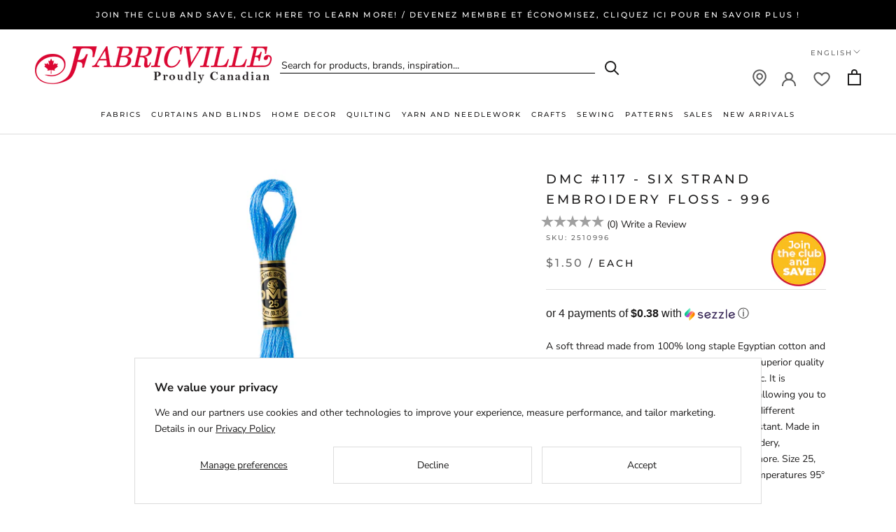

--- FILE ---
content_type: text/javascript; charset=utf-8
request_url: https://fabricville.com/products/dmc-117-six-strand-embroidery-floss-996.js
body_size: 640
content:
{"id":6098359222472,"title":"DMC #117 - Six Strand Embroidery Floss -  996","handle":"dmc-117-six-strand-embroidery-floss-996","description":"\u003cp\u003eA soft thread made from 100% long staple Egyptian cotton and double mercerized to give it brilliant sheen. This superior quality thread is perfect for stitching on all types of fabric. It is comprised of 6 size 25 easily separated strands, allowing you to adjust the thickness of your stitching by using a different number of strands. 100% colorfast and fade resistant. Made in France. Great for cross-stitch, all types of embroidery, needlepoint, smocking, scrapbooking and much more. Size 25, 8.7yd (8 m) skein. Can be washed at very high temperatures 95° C\/203° F. \u003c\/p\u003e","published_at":"2021-04-01T17:56:38-04:00","created_at":"2020-11-25T01:05:33-05:00","vendor":"HAKIDD","type":"YARN","tags":["03-06-2023","BOPIS","Brand Name_DMC","Cotton Floss","Elite - Notions","Embroidery","Embroidery Floss","NEEDLEWORK","Price Range_$0 - $10","Repeatable","searchfilter_Fils","searchfilter_Yarn","webhook_generator"],"price":150,"price_min":150,"price_max":150,"available":false,"price_varies":false,"compare_at_price":null,"compare_at_price_min":0,"compare_at_price_max":0,"compare_at_price_varies":false,"variants":[{"id":37585963090120,"title":"Default Title","option1":"Default Title","option2":null,"option3":null,"sku":"2510996","requires_shipping":true,"taxable":true,"featured_image":null,"available":false,"name":"DMC #117 - Six Strand Embroidery Floss -  996","public_title":null,"options":["Default Title"],"price":150,"weight":100,"compare_at_price":null,"inventory_management":"shopify","barcode":"77540053490","quantity_rule":{"min":1,"max":null,"increment":1},"quantity_price_breaks":[],"requires_selling_plan":false,"selling_plan_allocations":[]}],"images":["\/\/cdn.shopify.com\/s\/files\/1\/0513\/8848\/1736\/products\/2510996.jpg?v=1633064304","\/\/cdn.shopify.com\/s\/files\/1\/0513\/8848\/1736\/products\/2510996_9193e0b6-6ce5-4e1c-9a0b-8c2efea5a1cf.jpg?v=1625073662"],"featured_image":"\/\/cdn.shopify.com\/s\/files\/1\/0513\/8848\/1736\/products\/2510996.jpg?v=1633064304","options":[{"name":"Title","position":1,"values":["Default Title"]}],"url":"\/products\/dmc-117-six-strand-embroidery-floss-996","media":[{"alt":null,"id":22567768916168,"position":1,"preview_image":{"aspect_ratio":1.0,"height":1000,"width":1000,"src":"https:\/\/cdn.shopify.com\/s\/files\/1\/0513\/8848\/1736\/products\/2510996.jpg?v=1633064304"},"aspect_ratio":1.0,"height":1000,"media_type":"image","src":"https:\/\/cdn.shopify.com\/s\/files\/1\/0513\/8848\/1736\/products\/2510996.jpg?v=1633064304","width":1000},{"alt":null,"id":15062000009416,"position":2,"preview_image":{"aspect_ratio":1.0,"height":500,"width":500,"src":"https:\/\/cdn.shopify.com\/s\/files\/1\/0513\/8848\/1736\/products\/2510996_9193e0b6-6ce5-4e1c-9a0b-8c2efea5a1cf.jpg?v=1625073662"},"aspect_ratio":1.0,"height":500,"media_type":"image","src":"https:\/\/cdn.shopify.com\/s\/files\/1\/0513\/8848\/1736\/products\/2510996_9193e0b6-6ce5-4e1c-9a0b-8c2efea5a1cf.jpg?v=1625073662","width":500}],"requires_selling_plan":false,"selling_plan_groups":[]}

--- FILE ---
content_type: text/javascript; charset=utf-8
request_url: https://fabricville.com/products/dmc-117-six-strand-embroidery-floss-996.js
body_size: 313
content:
{"id":6098359222472,"title":"DMC #117 - Six Strand Embroidery Floss -  996","handle":"dmc-117-six-strand-embroidery-floss-996","description":"\u003cp\u003eA soft thread made from 100% long staple Egyptian cotton and double mercerized to give it brilliant sheen. This superior quality thread is perfect for stitching on all types of fabric. It is comprised of 6 size 25 easily separated strands, allowing you to adjust the thickness of your stitching by using a different number of strands. 100% colorfast and fade resistant. Made in France. Great for cross-stitch, all types of embroidery, needlepoint, smocking, scrapbooking and much more. Size 25, 8.7yd (8 m) skein. Can be washed at very high temperatures 95° C\/203° F. \u003c\/p\u003e","published_at":"2021-04-01T17:56:38-04:00","created_at":"2020-11-25T01:05:33-05:00","vendor":"HAKIDD","type":"YARN","tags":["03-06-2023","BOPIS","Brand Name_DMC","Cotton Floss","Elite - Notions","Embroidery","Embroidery Floss","NEEDLEWORK","Price Range_$0 - $10","Repeatable","searchfilter_Fils","searchfilter_Yarn","webhook_generator"],"price":150,"price_min":150,"price_max":150,"available":false,"price_varies":false,"compare_at_price":null,"compare_at_price_min":0,"compare_at_price_max":0,"compare_at_price_varies":false,"variants":[{"id":37585963090120,"title":"Default Title","option1":"Default Title","option2":null,"option3":null,"sku":"2510996","requires_shipping":true,"taxable":true,"featured_image":null,"available":false,"name":"DMC #117 - Six Strand Embroidery Floss -  996","public_title":null,"options":["Default Title"],"price":150,"weight":100,"compare_at_price":null,"inventory_management":"shopify","barcode":"77540053490","quantity_rule":{"min":1,"max":null,"increment":1},"quantity_price_breaks":[],"requires_selling_plan":false,"selling_plan_allocations":[]}],"images":["\/\/cdn.shopify.com\/s\/files\/1\/0513\/8848\/1736\/products\/2510996.jpg?v=1633064304","\/\/cdn.shopify.com\/s\/files\/1\/0513\/8848\/1736\/products\/2510996_9193e0b6-6ce5-4e1c-9a0b-8c2efea5a1cf.jpg?v=1625073662"],"featured_image":"\/\/cdn.shopify.com\/s\/files\/1\/0513\/8848\/1736\/products\/2510996.jpg?v=1633064304","options":[{"name":"Title","position":1,"values":["Default Title"]}],"url":"\/products\/dmc-117-six-strand-embroidery-floss-996","media":[{"alt":null,"id":22567768916168,"position":1,"preview_image":{"aspect_ratio":1.0,"height":1000,"width":1000,"src":"https:\/\/cdn.shopify.com\/s\/files\/1\/0513\/8848\/1736\/products\/2510996.jpg?v=1633064304"},"aspect_ratio":1.0,"height":1000,"media_type":"image","src":"https:\/\/cdn.shopify.com\/s\/files\/1\/0513\/8848\/1736\/products\/2510996.jpg?v=1633064304","width":1000},{"alt":null,"id":15062000009416,"position":2,"preview_image":{"aspect_ratio":1.0,"height":500,"width":500,"src":"https:\/\/cdn.shopify.com\/s\/files\/1\/0513\/8848\/1736\/products\/2510996_9193e0b6-6ce5-4e1c-9a0b-8c2efea5a1cf.jpg?v=1625073662"},"aspect_ratio":1.0,"height":500,"media_type":"image","src":"https:\/\/cdn.shopify.com\/s\/files\/1\/0513\/8848\/1736\/products\/2510996_9193e0b6-6ce5-4e1c-9a0b-8c2efea5a1cf.jpg?v=1625073662","width":500}],"requires_selling_plan":false,"selling_plan_groups":[]}